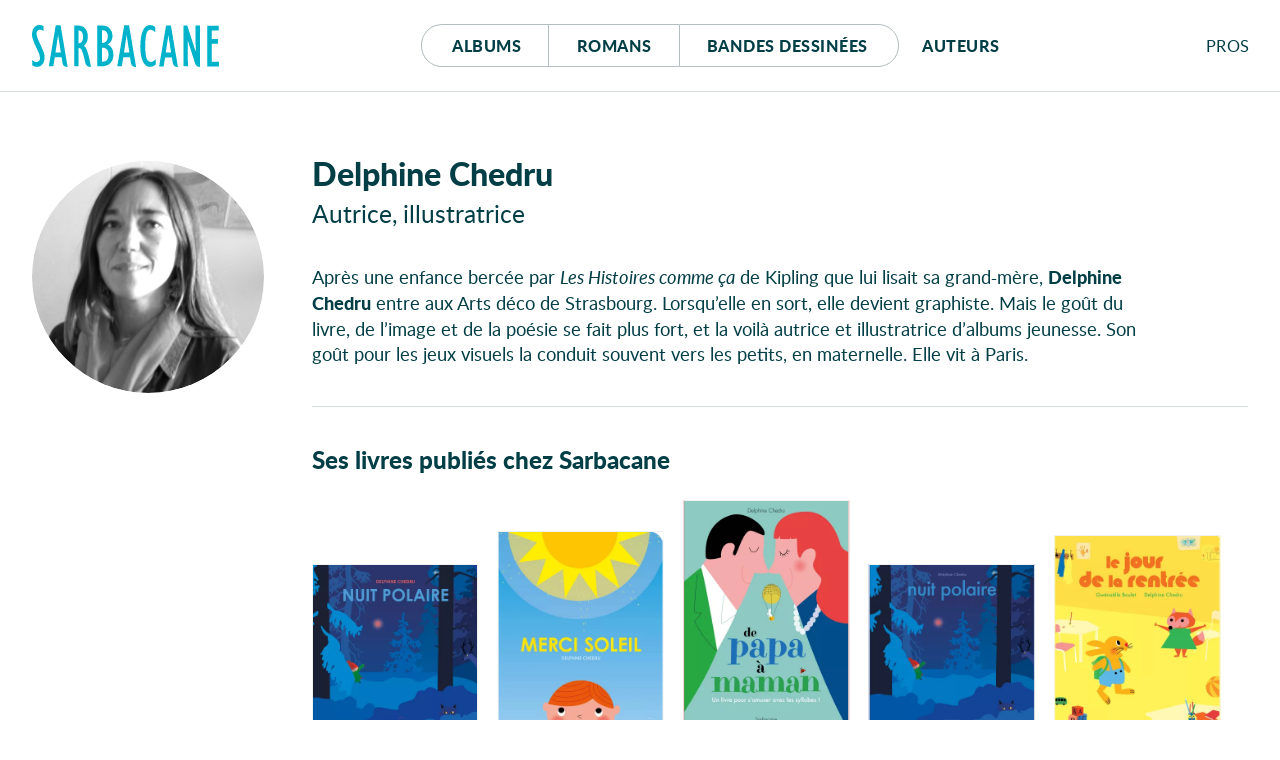

--- FILE ---
content_type: text/html; charset=UTF-8
request_url: https://editions-sarbacane.com/auteurs/delphine-chedru
body_size: 6975
content:
<!doctype html>
<html lang="fr" class="desktop">
<head>
  <meta charset="utf-8">
<title>Delphine Chedru - Éditions Sarbacane</title>
  <meta name="description" content="Après une enfance bercée par Les Histoires comme ça de Kipling que lui lisait sa grand-mère, Delphine Chedru entre aux Arts déco de Strasbourg. Lorsqu’elle en sort, elle devient …">
  <meta name="viewport" content="width=device-width, initial-scale=1, maximum-scale=1">
  <meta name="tdm-reservation" content="1">
  <meta name="tdm-policy" content="https://editions-sarbacane.com/legal/policy.json">
  <meta property="og:title" content="Delphine Chedru - Éditions Sarbacane"/>
  <meta property="og:description" content="Après une enfance bercée par Les Histoires comme ça de Kipling que lui lisait sa grand-mère, Delphine Chedru entre aux Arts déco de Strasbourg. Lorsqu’elle en sort, elle devient …"/>
  <meta property="og:locale" content="fr_FR" />
  <meta property="og:type" content="website"/>
  <meta property="og:url" content="https://editions-sarbacane.com/auteurs/delphine-chedru"/>
  <meta property="og:image" content="https://editions-sarbacane.com/media/pages/auteurs/delphine-chedru/915aec9b70-1704813020/delphine-chedru-1200x630-crop.jpg"/>
  <meta property="og:image:width" content="1200" />
  <meta property="og:image:height" content="630" />
  <meta property="og:image:alt" content="Delphine Chedru" />
  <link rel="manifest" href="https://editions-sarbacane.com/site.webmanifest">
  <link rel="apple-touch-icon" href="https://editions-sarbacane.com/assets/img/icon.png">
  <link rel="stylesheet" href="https://editions-sarbacane.com/assets/css/style-20251208.css">
  <link rel="preload" as="font" href="https://editions-sarbacane.com/assets/fonts/lato-bold.woff2" type="font/woff2" crossorigin="anonymous">
  <link rel="preload" as="font" href="https://editions-sarbacane.com/assets/fonts/lato-regular.woff2" type="font/woff2" crossorigin="anonymous">
  <link rel="preload" as="font" href="https://editions-sarbacane.com/assets/fonts/lato-bolditalic.woff2" type="font/woff2" crossorigin="anonymous">
  <link rel="preload" as="font" href="https://editions-sarbacane.com/assets/fonts/lato-italic.woff2" type="font/woff2" crossorigin="anonymous">
  <meta name="theme-color" content="#003E46">
</head>
<body style="display: none;">
  <div id="site" class="site">
    <header id="site-header" class="author-header">
      <div class="container">
        <p class="logo"><a href="https://editions-sarbacane.com"><svg xmlns="http://www.w3.org/2000/svg" viewBox="0 0 187 42" aria-labelledby="logo-header"><title id="logo-header">Éditions Sarbacane</title><path d="M179.87 36.67V18.75h6.04v-4.76h-6.04V5.4h6.76V.64h-11.49v40.79H187v-4.76h-7.13zM8.31 19.36c-2.1-4.45-2.65-5.68-3.2-7.63a11.84 11.84 0 0 1-.54-3.18C4.57 6.17 5.94 4.7 8 4.7c1.32 0 2 .25 3.53 1.35V1.1A7.63 7.63 0 0 0 7.43 0C3.08 0 0 4 0 9.47a13.09 13.09 0 0 0 .44 3.41 57.24 57.24 0 0 0 3.68 9.35L6 26.2a16.85 16.85 0 0 1 2 7 3.62 3.62 0 0 1-3.53 3.91 6.11 6.11 0 0 1-4.29-2.2v5.44A8.38 8.38 0 0 0 5 41.9c4.46 0 7.6-3.91 7.6-9.53a15.48 15.48 0 0 0-.45-3.66c-.59-2.21-1.42-4.16-3.84-9.35zM35.42 40.83L28.59.31h-4.84l-6.93 41h4.51l1.43-9h6.83l.77 5c.06.08.14.8.25 1.18a4.63 4.63 0 0 0 4.32 3.44h.66v-.22zM23.48 27.54l2.58-17.22h.11l2.65 17.22zM103.89 40.83L97.07.31h-4.84l-6.94 41h4.51l1.44-9h6.81l.78 5c0 .08.14.8.25 1.18a4.63 4.63 0 0 0 4.32 3.44h.67v-.22zM92 27.54l2.57-17.22h.12l2.64 17.22zM145.74 40.91L138.91.39h-4.84l-6.93 41h4.51l1.43-9h6.84l.76 5c0 .07.14.78.25 1.17a4.65 4.65 0 0 0 4.32 3.44h.68v-.23zm-12-13.29l2.59-17.22h.12l2.64 17.22zM75.79 19.42a10.23 10.23 0 0 0 4.72-8.73 10 10 0 0 0-2.75-7.15c-2-2.19-4.07-3-7.75-3h-4.74v40.8h4a13.16 13.16 0 0 0 6.06-1.11c3.95-1.82 6.11-5.61 6.11-10.74-.04-4.76-1.91-8.11-5.65-10.07zM70 5.21h.43c3.3 0 5.35 2.42 5.35 6.09 0 4.15-2 6.6-5.35 6.6H70zm.82 31.45H70v-14h.43c3.8 0 6.06 2.51 6.06 6.85.01 4.49-1.97 7.15-5.66 7.15zM115.31 34.93a11.12 11.12 0 0 1-1.31-3.36 58.37 58.37 0 0 1-.77-10.38c0-11.72 1.54-16.49 5.28-16.49 1.65 0 3.3 1 4.85 2.75V2.14A8.77 8.77 0 0 0 118.11 0c-6.21 0-9.78 7.88-9.78 21.43 0 13 3.57 20.47 9.73 20.47a8.25 8.25 0 0 0 5.73-2.32v-5.5c-2.26 2.2-3.48 2.93-5.07 2.93a4.18 4.18 0 0 1-3.41-2.08zM163.64 26.16l-.11.12L155.34.55h-3.8v40.8h4.35l-.06-25.29.11-.12L163 38.25a11.37 11.37 0 0 0 .43 1.07 4.3 4.3 0 0 0 4 2.59h.57V.55h-4.41zM57.18 33c0-.09 0-.19-.06-.29a75 75 0 0 0-2.18-7.46A11.67 11.67 0 0 0 52 20.58c2.58-2 3.8-4.76 3.8-9 0-4.64-2-8.54-5.29-10.14a10.17 10.17 0 0 0-4.77-.89h-3.57v40.8h4.41V23a3.18 3.18 0 0 1 3.08 1.9 45.79 45.79 0 0 1 2.85 9.4l.77 3.7c.52 1.77 2.09 3.72 4 3.87h1.74v-.19zM46.79 18.2h-.21V5.43C49.38 5.5 51 7.57 51 12c0 4.06-1.68 6.2-4.21 6.2z"/></svg></a></p>
        <nav id="menu">
          <div class="buttons">
            <a href="https://editions-sarbacane.com/albums">Albums</a>
            <a href="https://editions-sarbacane.com/romans">Romans</a>
            <a href="https://editions-sarbacane.com/bd">B<span>andes </span>d<span>essinées</span></a>
          </div>
          <a href="https://editions-sarbacane.com/auteurs">Auteurs</a>
        </nav>
        <div id="pros" class="submenu">
          <input id="pros-toggle" class="visuallyhidden" type="checkbox" />
          <label class="noselect close-modal" for="pros-toggle"></label>
          <label id="pros-label" class="noselect" for="pros-toggle">Pro<span>fessionnel</span>s</label>
          <div id="pros-popup" class="popup">
            <p class="popup-header login">Professionnels</p>
            <form method="POST" class="no-smoothState">
              <label for="popupusername" class="visuallyhidden">Adresse e-mail</label>
              <input type="text" id="popupusername" name="popupusername" placeholder="Adresse e-mail" required>
              <div class="field-password">
                <label for="popuppassword" class="visuallyhidden">Mot de passe</label>
                <input type="password" id="popuppassword" name="popuppassword" placeholder="Mot de passe" required>
                <i class="password-hint"></i>
              </div>
              <button class="button cta" type="submit" name="popuplogin" value="login">Se connecter</button>
            </form>
            <a class="minus" href="https://editions-sarbacane.com/professionnels/reinitialiser">Mot de passe oublié ?</a>
            <div class="inscription">
              <p>Cet espace est <strong class="popupunderline">réservé aux professionnel·le·s du livre</strong>. Il donne accès à des infos et ressources exclusives.</p>
              <a class="signup button" href="https://editions-sarbacane.com/professionnels/inscription">S’inscrire</a>
              <a class="minus" href="https://editions-sarbacane.com/professionnels">En savoir plus</a>
            </div>
          </div>
        </div>
      </div>
    </header>
    <script type="application/ld+json">
    {
      "@context":"https://schema.org",
      "@type": "Website",
      "name" : "Éditions Sarbacane",
      "description": "Sarbacane est une maison d'édition française spécialisée dans la création d’albums jeunesse, de romans et de BD pour ados et jeunes adultes.",
      "url": "https://editions-sarbacane.com/auteurs/delphine-chedru",
      "creator": {
        "@type": "Organization",
        "name": "Éditions Sarbacane",
        "url": "https://editions-sarbacane.com",
        "logo": "https://editions-sarbacane.com/media/site/8968bc5dde-1686082008/banner-800x.png",
        "sameAs": [
          "https://www.facebook.com/fanpage.editions.sarbacane/",
          "https://www.instagram.com/editionssarbacane/",
          "https://twitter.com/ESarbacane"
        ],
        "email": "administration@sarbacane.net",
        "telephone" : "+330142466207",
        "address": {
          "@type": "PostalAddress",
          "streetAddress": "35, rue de Châteaudun",
          "addressLocality": "Paris",
          "postalCode": "75009",
          "addressCountry": "France"
        }
      }
    }
    </script>
    <main id="author">
      <article>
        <header id="author-header">
          <h1 class="title">Delphine Chedru</h1>
          <ul class="jobs">
            <li>Autrice</li>
            <li>Illustratrice</li>
          </ul>
        </header>
        <div id="author-sticky">
          <div id="author-portrait">
            <figure>
              <div class="portrait-container">
                <a href="https://editions-sarbacane.com/media/pages/auteurs/delphine-chedru/915aec9b70-1704813020/delphine-chedru-600x600-crop.jpg" class="no-smoothState"><img src="https://editions-sarbacane.com/media/pages/auteurs/delphine-chedru/915aec9b70-1704813020/delphine-chedru-600x600-crop.jpg" alt="Delphine Chedru"/></a>
              </div>
              <figcaption>
                <p class="title">Delphine Chedru</p>
                <ul class="jobs">
                  <li>Autrice</li>
                  <li>Illustratrice</li>
                </ul>
              </figcaption>
            </figure>
          </div>
        </div>
        <div id="author-content">
          <div id="resume">
            <p>Après une enfance bercée par <em>Les Histoires comme ça</em> de Kipling que lui lisait sa grand-mère, <strong>Delphine Chedru</strong> entre aux Arts déco de Strasbourg. Lorsqu’elle en sort, elle devient graphiste. Mais le goût du livre, de l’image et de la poésie se fait plus fort, et la voilà autrice et illustratrice d’albums jeunesse. Son goût pour les jeux visuels la conduit souvent vers les petits, en maternelle. Elle vit à Paris.</p>          </div>
        </div>
        <aside id="author-aside">
          <h2 class="visuallyhidden">Autour de l’autrice</h2>
          <section id="related">
            <h3>Ses livres publiés chez Sarbacane</h3>
            <div class="books slider">
<article class="slide book paru albums">
  <a href="https://editions-sarbacane.com/albums/nuit-polaire1">
      <picture class="cover" style="--ratio:1.000; background-color:#134295">
      <source data-srcset="https://editions-sarbacane.com/media/pages/albums/nuit-polaire1/9dcdfdc3e9-1734621527/nuit-polaire_sarbabb_couv_web-400x-q80.webp" type="image/webp">
      <img class="lazy" src="[data-uri]" data-src="https://editions-sarbacane.com/media/pages/albums/nuit-polaire1/9dcdfdc3e9-1734621527/nuit-polaire_sarbabb_couv_web-400x-q80.jpg" alt="Nuit polaire"/>
    </picture>
  </a>
  <div class="details">
    <a href="https://editions-sarbacane.com/albums/nuit-polaire1"><h4 class="title">Nuit polaire</h4></a>
    <a href="https://editions-sarbacane.com/auteurs/delphine-chedru">Delphine Chedru</a>
    <span class="category">Album dès 2 ans</span>
    <span class="collection">Collection sarbabb</span>
  </div>
</article>
<article class="slide book paru albums">
  <a href="https://editions-sarbacane.com/albums/merci-soleil">
      <picture class="cover" style="--ratio:0.837; background-color:">
      <source data-srcset="https://editions-sarbacane.com/media/pages/albums/merci-soleil/f12ce05910-1711556975/merci-soleil_couv_web-400x-q80.webp" type="image/webp">
      <img class="lazy" src="[data-uri]" data-src="https://editions-sarbacane.com/media/pages/albums/merci-soleil/f12ce05910-1711556975/merci-soleil_couv_web-400x-q80.jpg" alt="Merci Soleil"/>
    </picture>
  </a>
  <div class="details">
    <a href="https://editions-sarbacane.com/albums/merci-soleil"><h4 class="title">Merci Soleil</h4></a>
    <a href="https://editions-sarbacane.com/auteurs/delphine-chedru">Delphine Chedru</a>
    <span class="category">Album dès 2 ans</span>
    <span class="collection">Collection sarbabb</span>
  </div>
</article>
<article class="slide book paru albums">
  <a href="https://editions-sarbacane.com/albums/de-papa-a-maman">
      <picture class="cover" style="--ratio:0.722; background-color:#E74141">
      <source data-srcset="https://editions-sarbacane.com/media/pages/albums/de-papa-a-maman/44c60425e0-1686082165/de-papa-a-maman-400x-q80.webp" type="image/webp">
      <img class="lazy" src="[data-uri]" data-src="https://editions-sarbacane.com/media/pages/albums/de-papa-a-maman/44c60425e0-1686082165/de-papa-a-maman-400x-q80.jpg" alt="De papa à maman"/>
    </picture>
  </a>
  <div class="details">
    <a href="https://editions-sarbacane.com/albums/de-papa-a-maman"><h4 class="title">De papa à maman</h4></a>
    <a href="https://editions-sarbacane.com/auteurs/delphine-chedru">Delphine Chedru</a>
    <span class="category">Album dès 3 ans</span>
  </div>
</article>
<article class="slide book paru albums">
  <a href="https://editions-sarbacane.com/albums/nuit-polaire">
      <picture class="cover" style="--ratio:1.003; background-color:#134294">
      <source data-srcset="https://editions-sarbacane.com/media/pages/albums/nuit-polaire/5dd0cd12f3-1686082613/nuit-polaire-400x-q80.webp" type="image/webp">
      <img class="lazy" src="[data-uri]" data-src="https://editions-sarbacane.com/media/pages/albums/nuit-polaire/5dd0cd12f3-1686082613/nuit-polaire-400x-q80.jpg" alt="Nuit polaire"/>
    </picture>
  </a>
  <div class="details">
    <a href="https://editions-sarbacane.com/albums/nuit-polaire"><h4 class="title">Nuit polaire</h4></a>
    <a href="https://editions-sarbacane.com/auteurs/delphine-chedru">Delphine Chedru</a>
    <span class="category">Album dès 3 ans</span>
  </div>
</article>
<article class="slide book paru albums">
  <a href="https://editions-sarbacane.com/albums/le-jour-de-la-rentree">
      <picture class="cover" style="--ratio:0.851; background-color:#FFF254">
      <source data-srcset="https://editions-sarbacane.com/media/pages/albums/le-jour-de-la-rentree/4612b5192b-1686082284/le-jour-de-la-rentree-400x-q80.webp" type="image/webp">
      <img class="lazy" src="[data-uri]" data-src="https://editions-sarbacane.com/media/pages/albums/le-jour-de-la-rentree/4612b5192b-1686082284/le-jour-de-la-rentree-400x-q80.jpg" alt="Le jour de la rentrée"/>
    </picture>
  </a>
  <div class="details">
    <a href="https://editions-sarbacane.com/albums/le-jour-de-la-rentree"><h4 class="title">Le jour de la rentrée</h4></a>
    <a href="https://editions-sarbacane.com/auteurs/gwenaelle-boulet">Gwénaëlle Boulet</a>
    <a href="https://editions-sarbacane.com/auteurs/delphine-chedru">Delphine Chedru</a>
    <span class="category">Album dès 3 ans</span>
  </div>
</article>
            </div>
          </section>
        </aside>
      </article>
    </main>
    <footer id="site-footer">
      <div id="pre-footer">
        <div class="container">
          <section id="events">
            <h2>Évènements</h2>
            <div class="events slider">
              <div class="slide">
                <a href="https://editions-sarbacane.com/evenements/fibd-2026" class="event">
                  <picture class="cover" style="background-color:#FD3331">
                    <source data-srcset="https://editions-sarbacane.com/media/pages/evenements/fibd-2026/0b1b3f0cf9-1763023430/image-600x-q80.webp" type="image/webp">
                    <img class="lazy" src="[data-uri]" data-src="https://editions-sarbacane.com/media/pages/evenements/fibd-2026/0b1b3f0cf9-1763023430/image-600x-q80.jpg" alt="FIBD 2026"/>
                  </picture>
                  <div class="details">
                    <div class="date today"><span>Aujour</span><span>d’hui</span></div>
                    <h3>FIBD 2026</h3>
                    <p><span class="venue"></span><span class="location">, Angoulême</span></p>
                  </div>
                </a>
              </div>
              <div class="slide">
                <a href="https://editions-sarbacane.com/evenements/inscris-toi-au-club-gurty" class="event">
                  <picture class="cover" style="background-color:#FFED00">
                    <source data-srcset="https://editions-sarbacane.com/media/pages/evenements/inscris-toi-au-club-gurty/74dcc8bdaf-1747235709/post-formulaire-club-gurty-600x-q80.webp" type="image/webp">
                    <img class="lazy" src="[data-uri]" data-src="https://editions-sarbacane.com/media/pages/evenements/inscris-toi-au-club-gurty/74dcc8bdaf-1747235709/post-formulaire-club-gurty-600x-q80.jpg" alt="Nouveau &#160;: Le Club Gurty&#160;!"/>
                  </picture>
                  <div class="details">
                    <div class="date today"><span>Aujour</span><span>d’hui</span></div>
                    <h3>Nouveau  : Le Club Gurty !</h3>
                    <p><span class="venue"></span></p>
                  </div>
                </a>
              </div>
              <div class="slide">
                <a href="https://editions-sarbacane.com/evenements/rencontre-joelle-dreidemy" class="event">
                  <picture class="cover" style="background-color:#000000">
                    <source data-srcset="https://editions-sarbacane.com/media/pages/evenements/rencontre-joelle-dreidemy/dba5f95565-1765212886/dreidemy-joelle-nb-600x-q80.webp" type="image/webp">
                    <img class="lazy" src="[data-uri]" data-src="https://editions-sarbacane.com/media/pages/evenements/rencontre-joelle-dreidemy/dba5f95565-1765212886/dreidemy-joelle-nb-600x-q80.jpg" alt="Rencontre - Joëlle Dreidemy"/>
                  </picture>
                  <div class="details">
                    <div class="date"><span class="day">27</span><span class="month">Jan</span></div>
                    <h3>Rencontre - Joëlle Dreidemy</h3>
                    <p><span class="venue">Médiathèque de Pézenas</span><span class="location">, Pézenas</span></p>
                  </div>
                </a>
              </div>
            </div>
            <a href="https://editions-sarbacane.com/evenements" class="cta">Afficher tous les évènements</a>
          </section>
          <section id="news" style="display: none">
            <h2>Actualités</h2>

<!--googleoff: all-->
            <div class="posts-container">
            </div>
<!--googleon: all-->
            <a href="https://www.instagram.com/editionssarbacane/" class="cta" target="_blank" rel="noopener">Visiter notre page Instagram</a>
          </section>
        </div>
      </div>
      <div id="social">
        <div class="container">
          <p><span>Suivez toute l’actualité</span><svg xmlns="http://www.w3.org/2000/svg" viewBox="0 0 187 42" aria-labelledby="logo-footer"><title id="logo-footer">Sarbacane</title><path d="M179.87 36.67V18.75h6.04v-4.76h-6.04V5.4h6.76V.64h-11.49v40.79H187v-4.76h-7.13zM8.31 19.36c-2.1-4.45-2.65-5.68-3.2-7.63a11.84 11.84 0 0 1-.54-3.18C4.57 6.17 5.94 4.7 8 4.7c1.32 0 2 .25 3.53 1.35V1.1A7.63 7.63 0 0 0 7.43 0C3.08 0 0 4 0 9.47a13.09 13.09 0 0 0 .44 3.41 57.24 57.24 0 0 0 3.68 9.35L6 26.2a16.85 16.85 0 0 1 2 7 3.62 3.62 0 0 1-3.53 3.91 6.11 6.11 0 0 1-4.29-2.2v5.44A8.38 8.38 0 0 0 5 41.9c4.46 0 7.6-3.91 7.6-9.53a15.48 15.48 0 0 0-.45-3.66c-.59-2.21-1.42-4.16-3.84-9.35zM35.42 40.83L28.59.31h-4.84l-6.93 41h4.51l1.43-9h6.83l.77 5c.06.08.14.8.25 1.18a4.63 4.63 0 0 0 4.32 3.44h.66v-.22zM23.48 27.54l2.58-17.22h.11l2.65 17.22zM103.89 40.83L97.07.31h-4.84l-6.94 41h4.51l1.44-9h6.81l.78 5c0 .08.14.8.25 1.18a4.63 4.63 0 0 0 4.32 3.44h.67v-.22zM92 27.54l2.57-17.22h.12l2.64 17.22zM145.74 40.91L138.91.39h-4.84l-6.93 41h4.51l1.43-9h6.84l.76 5c0 .07.14.78.25 1.17a4.65 4.65 0 0 0 4.32 3.44h.68v-.23zm-12-13.29l2.59-17.22h.12l2.64 17.22zM75.79 19.42a10.23 10.23 0 0 0 4.72-8.73 10 10 0 0 0-2.75-7.15c-2-2.19-4.07-3-7.75-3h-4.74v40.8h4a13.16 13.16 0 0 0 6.06-1.11c3.95-1.82 6.11-5.61 6.11-10.74-.04-4.76-1.91-8.11-5.65-10.07zM70 5.21h.43c3.3 0 5.35 2.42 5.35 6.09 0 4.15-2 6.6-5.35 6.6H70zm.82 31.45H70v-14h.43c3.8 0 6.06 2.51 6.06 6.85.01 4.49-1.97 7.15-5.66 7.15zM115.31 34.93a11.12 11.12 0 0 1-1.31-3.36 58.37 58.37 0 0 1-.77-10.38c0-11.72 1.54-16.49 5.28-16.49 1.65 0 3.3 1 4.85 2.75V2.14A8.77 8.77 0 0 0 118.11 0c-6.21 0-9.78 7.88-9.78 21.43 0 13 3.57 20.47 9.73 20.47a8.25 8.25 0 0 0 5.73-2.32v-5.5c-2.26 2.2-3.48 2.93-5.07 2.93a4.18 4.18 0 0 1-3.41-2.08zM163.64 26.16l-.11.12L155.34.55h-3.8v40.8h4.35l-.06-25.29.11-.12L163 38.25a11.37 11.37 0 0 0 .43 1.07 4.3 4.3 0 0 0 4 2.59h.57V.55h-4.41zM57.18 33c0-.09 0-.19-.06-.29a75 75 0 0 0-2.18-7.46A11.67 11.67 0 0 0 52 20.58c2.58-2 3.8-4.76 3.8-9 0-4.64-2-8.54-5.29-10.14a10.17 10.17 0 0 0-4.77-.89h-3.57v40.8h4.41V23a3.18 3.18 0 0 1 3.08 1.9 45.79 45.79 0 0 1 2.85 9.4l.77 3.7c.52 1.77 2.09 3.72 4 3.87h1.74v-.19zM46.79 18.2h-.21V5.43C49.38 5.5 51 7.57 51 12c0 4.06-1.68 6.2-4.21 6.2z"/></svg></p>
          <div id="social-logos">
            <a id="instagram" href="https://www.instagram.com/editionssarbacane/" target="_blank" rel="noopener"><svg xmlns="http://www.w3.org/2000/svg" aria-labelledby="logo-instagram" viewBox="0 0 47 47"><title id="logo-instagram">Instagram</title><path d="M23.493 0c6.38 0 7.18.027 9.685.141 2.501.114 4.209.512 5.703 1.092 1.545.6 2.855 1.404 4.161 2.71 1.306 1.306 2.11 2.616 2.71 4.161.58 1.494.978 3.202 1.092 5.703.114 2.505.141 3.305.141 9.686 0 6.38-.027 7.18-.141 9.686-.114 2.5-.511 4.208-1.092 5.702-.6 1.545-1.404 2.855-2.71 4.161-1.306 1.306-2.616 2.11-4.16 2.71-1.495.58-3.203.978-5.704 1.092-2.505.114-3.305.141-9.685.141-6.38 0-7.18-.027-9.686-.141-2.501-.114-4.209-.511-5.703-1.092-1.545-.6-2.855-1.404-4.161-2.71-1.306-1.306-2.11-2.616-2.71-4.16-.58-1.495-.978-3.203-1.092-5.703C.027 30.673 0 29.873 0 23.493s.027-7.18.141-9.686c.114-2.501.511-4.209 1.092-5.703.6-1.545 1.404-2.855 2.71-4.161 1.306-1.306 2.616-2.11 4.161-2.71C9.598.653 11.306.255 13.807.141 16.312.027 17.112 0 23.493 0zm0 4.233c-6.273 0-7.016.024-9.494.137-2.29.104-3.534.487-4.362.809-1.096.426-1.879.935-2.701 1.757-.822.822-1.331 1.605-1.757 2.701-.322.828-.705 2.072-.81 4.363-.112 2.477-.136 3.22-.136 9.493 0 6.272.024 7.015.137 9.493.104 2.29.487 3.534.809 4.362.426 1.096.935 1.879 1.757 2.701.822.822 1.605 1.331 2.701 1.757.828.322 2.072.705 4.363.81 2.476.112 3.22.136 9.493.136s7.016-.024 9.493-.137c2.29-.104 3.534-.487 4.362-.809 1.096-.426 1.879-.935 2.701-1.757.822-.822 1.331-1.605 1.757-2.701.322-.828.705-2.072.81-4.362.112-2.478.136-3.22.136-9.493s-.024-7.016-.137-9.493c-.104-2.29-.487-3.535-.809-4.363-.426-1.096-.935-1.879-1.757-2.701-.822-.822-1.605-1.331-2.701-1.757-.828-.322-2.072-.705-4.362-.81-2.478-.112-3.22-.136-9.493-.136zM23 31.775a7.79 7.79 0 1 0 0-15.58 7.79 7.79 0 0 0 0 15.58zm0-19.79c6.627 0 12 5.373 12 12 0 6.628-5.373 12-12 12s-12-5.372-12-12c0-6.627 5.373-12 12-12zm16-1a3 3 0 1 1-6 0 3 3 0 0 1 6 0z"/></svg></a>
            <a id="facebook" href="https://www.facebook.com/fanpage.editions.sarbacane/" target="_blank" rel="noopener"><svg xmlns="http://www.w3.org/2000/svg" aria-labelledby="logo-facebook" viewBox="0 0 50 50"><title id="logo-facebook">Facebook</title><path d="M50 25.153C50 11.26 38.807 0 25 0S0 11.261 0 25.153C0 37.707 9.142 48.113 21.094 50V32.424h-6.348v-7.271h6.348V19.61c0-6.304 3.732-9.786 9.443-9.786 2.735 0 5.596.492 5.596.492v6.19H32.98c-3.105 0-4.074 1.938-4.074 3.928v4.718h6.934l-1.109 7.27h-5.825V50C40.858 48.113 50 37.707 50 25.153"/></svg></a>
            <!-- <a id="twitter" href="https://twitter.com/ESarbacane" target="_blank" rel="noopener"><svg xmlns="http://www.w3.org/2000/svg" aria-labelledby="logo-twitter" viewBox="0 0 53 44"><title id="logo-twitter">Twitter</title><path d="M16.868 43.879c19.678 0 30.446-16.774 30.446-31.296 0-.472 0-.944-.02-1.416 2.086-1.544 3.902-3.496 5.341-5.706A21.23 21.23 0 0 1 46.48 7.2c2.212-1.352 3.903-3.518 4.717-6.092a20.937 20.937 0 0 1-6.803 2.66C42.43 1.622 39.656.292 36.588.292c-5.905 0-10.705 4.933-10.705 11.004 0 .858.104 1.694.271 2.51-8.89-.451-16.777-4.848-22.057-11.498a11.238 11.238 0 0 0-1.44 5.534c0 3.818 1.9 7.186 4.758 9.16a10.6 10.6 0 0 1-4.841-1.373v.15c0 5.32 3.693 9.781 8.576 10.79-.897.257-1.836.386-2.817.386-.688 0-1.356-.065-2.003-.194 1.356 4.376 5.321 7.551 9.996 7.637-3.673 2.96-8.285 4.719-13.293 4.719a20.04 20.04 0 0 1-2.546-.15c4.716 3.089 10.35 4.912 16.381 4.912"/></svg>
            </a> -->
            <a id="youtube" href="https://www.youtube.com/channel/UChYt4oFSxSwkflNh4NVu2Fg/videos" target="_blank" rel="noopener"><svg xmlns="http://www.w3.org/2000/svg" aria-labelledby="logo-youtube" viewBox="0 0 67 47"><title id="logo-youtube">YouTube</title><path d="M34.2 0c1.79.01 6.79.05 11.98.23l.78.03.78.03c4.94.2 9.78.54 11.94 1.12a8.4 8.4 0 0 1 5.92 5.93c.5 1.85.82 4.42 1.02 6.96l.05.66c.3 3.97.33 7.71.33 8.42v.24c0 .67-.03 4.05-.28 7.76l-.05.66-.05.66c-.2 2.55-.52 5.11-1.02 6.96a8.4 8.4 0 0 1-5.92 5.94c-2.16.58-7 .92-11.94 1.12l-1.17.04c-5.6.2-11.04.24-12.62.24H33.05c-1.8 0-8.62-.04-14.95-.33l-.78-.04c-4.22-.2-8.12-.53-10-1.03a8.4 8.4 0 0 1-5.92-5.94C.13 34.91.01 25.47 0 23.76v-.52c.01-1.7.13-11.15 1.4-15.9a8.4 8.4 0 0 1 5.92-5.93C11.98.15 29.13 0 32.81 0ZM27 13V33.8l18-10.4L27 13Z"/></svg>
            </a>
          </div>
          <form class="validate" id="newsletter" name="Newsletter" action="https://my.sendinblue.com/users/subscribeembed/js_id/1z5d8/id/1" method="POST">
            <input required type="email" name="EMAIL" class="email" value="" placeholder="Abonnez-vous @ la newsletter">
            <input type="submit" class="submit" value="OK">
          </form>
        </div>
      </div>
      <nav id="footer-menu">
        <div class="container">
          <a href="https://editions-sarbacane.com/contacts">Contacts</a><a href="https://editions-sarbacane.com/professionnels">Professionnels</a><a href="https://editions-sarbacane.com/foreign-rights">Foreign rights</a><a href="https://editions-sarbacane.com/equipe">Qui sommes-nous&#8239;?</a><a href="https://editions-sarbacane.com/confidentialite">Politique de confidentialité</a><a href="https://editions-sarbacane.com/legal">Mentions légales</a><a href="https://studiofables.com" class="credits" target="_blank" rel="noopener">Site réalisé par Studio Fables</a>
        </div>
      </nav>
    </footer>
  </div>
  <script crossorigin="anonymous" src="https://polyfill.io/v3/polyfill.min.js?features=IntersectionObserver"></script>
  <script src="https://editions-sarbacane.com/assets/js/plugins.js"></script>
  <script src="https://editions-sarbacane.com/assets/js/scripts-20250320.js"></script>
  <script async src="https://www.googletagmanager.com/gtag/js?id=G-TXXD6Z0MQQ"></script>
  <script>window.dataLayer=window.dataLayer || [];function gtag(){dataLayer.push(arguments);}gtag('js', new Date());gtag('config', 'G-TXXD6Z0MQQ');</script>
</body>
</html>